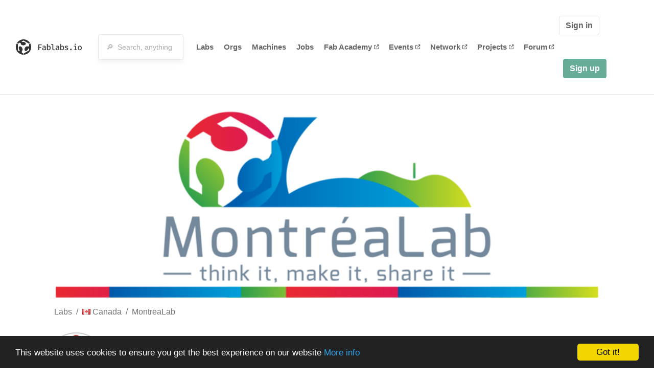

--- FILE ---
content_type: text/html; charset=utf-8
request_url: https://www.fablabs.io/labs/montrealab?locale=ja
body_size: 16742
content:
<!DOCTYPE html>
<html lang='en' xmlns='http://www.w3.org/1999/xhtml' xmlns:fb='http://www.facebook.com/2008/fbml' xmlns:og='http://ogp.me/ns#'>
<head>
<title>MontreaLab | FabLabs</title>
<base target='_parent'>
<meta charset='utf-8'>
<meta content='width=device-width, initial-scale=1.0, user-scalable=no' name='viewport'>
<meta content='MontreaLab | FabLabs' property='og:title'>
<meta content='FabLabs.io - The Fab Lab Network' property='og:site_name'>
<meta content='https://www.fablabs.io/labs/montrealab?locale=ja' property='og:url'>
<meta content='/media/W1siZiIsIjIwMTcvMDEvMjgvMTEvMzMvMzEvNzgzYzUwMDktYzMxNy00MDdmLTlkYTAtNjUzYTJiZGU4NDI0L0hvY2hlTGFiLmpwZyJdLFsicCIsInRodW1iIiwiMzAweDMwMCJdXQ/HocheLab.jpg?sha=69ccc1059eae64d2' property='og:image'>
<meta content='closed and transfered to Lespacemaker, Canada&#39;s largest makerspace.' property='og:description'>

<meta content='1349222175' property='fb:admins'>
<script src="/assets/application-a5ef7dc0daafce7937ac040a70f2218748921d4caefc4d052181fd930d0f070f.js" data-turbolinks-track="true"></script>
<link href='https://www.fablabs.io/labs/montrealab' rel='canonical'>
<link href='https://api.mapbox.com/mapbox.js/v3.0.1/mapbox.css' rel='stylesheet'>
<script src="https://api.mapbox.com/mapbox.js/v3.0.1/mapbox.js"></script>
<!-- Load chartkick + char.js bundle via CDN -->
<script src="https://cdnjs.cloudflare.com/ajax/libs/chartkick/2.3.0/chartkick.js" integrity="sha512-vb5WQQcLnuPF84N6gRb9OBxe9AvY+rb04YwZIf66g7GImHwUv/u/gILQGrHRdW9BLideA5cA4OZbrFyWjswIcA==" crossorigin="anonymous"></script>
<script src="https://cdnjs.cloudflare.com/ajax/libs/Chart.js/2.9.4/Chart.bundle.js" integrity="sha512-zO8oeHCxetPn1Hd9PdDleg5Tw1bAaP0YmNvPY8CwcRyUk7d7/+nyElmFrB6f7vg4f7Fv4sui1mcep8RIEShczg==" crossorigin="anonymous"></script>
<link rel="stylesheet" media="screen" href="//fonts.googleapis.com/css?family=Open+Sans:400|Montserrat" />
<link rel="stylesheet" media="all" href="/assets/application-92f5452be3930d9d18850d57be598dbfde03ddf6b791a6310713d54b0d70546b.css" data-turbolinks-track="true" />
<link href='/humans.txt' rel='author' type='text/plain'>
<meta name="csrf-param" content="authenticity_token" />
<meta name="csrf-token" content="CBR7fiSFi9UrT624pbR_dl8ykHBHvbkq-L6rrWSbgdetUTyQ6dM3QFJSpvacGMFY02lF6OvbI8N5qOryq4SyoQ" />
<!-- Hotjar Tracking Code for https://fablabs.io/ -->
<script>
  (function(h,o,t,j,a,r){
    h.hj=h.hj||function(){(h.hj.q=h.hj.q||[]).push(arguments)};
      h._hjSettings={hjid:2282890,hjsv:6};
        a=o.getElementsByTagName('head')[0];
        r=o.createElement('script');r.async=1;
        r.src=t+h._hjSettings.hjid+j+h._hjSettings.hjsv;
        a.appendChild(r);
    })(window,document,'https://static.hotjar.com/c/hotjar-','.js?sv=');
</script>

</head>

<body class='production c-labs a-show '>

<nav class='navbar navbar-custom navbar-expand-lg' role='navigation'>
<div class='container-fluid'>
<a class="navbar-brand" href="/"><img alt="fablabs.io" src="/assets/logo-78c5ba6a9895eaf5debdd08d9856b62703ebf0658507f6972742505cb1f75a7b.svg" />
</a><button aria-controls='navbar' aria-expanded='false' aria-label='Toggle navigation' class='mt-0 navbar-toggler' data-target='#navbar' data-toggle='collapse' type='button'>
<i class='fa fa-bars fa-lg'></i>
</button>
<div class='collapse navbar-collapse' id='navbar'>
<form class="navbar-form" action="/search" accept-charset="UTF-8" method="get"><div class='form-group container-fluid mb-0'>
<input type="text" name="query" id="search-box" class="form-control" autocomplete="off" placeholder="🔎  Search, anything" />
<button hidden type='submit'>Search</button>
</div>
</form><ul class='navbar-nav'>
<li class='nav-item'>
<a class="nav-link" href="/labs">Labs</a>
</li>
<li class='nav-item'>
<a class="nav-link" href="/organizations">Orgs</a>
</li>
<li class='nav-item'>
<a class="nav-link" href="/machines">Machines</a>
</li>
<li class='nav-item'>
<a class="nav-link" href="/jobs">Jobs</a>
</li>
<li class='nav-item'>
<a target="_blank" class="nav-link" href="https://fabacademy.org/">Fab&nbsp;Academy
<i class="fa-solid fa-up-right-from-square fa-2xs ml-1" aria-hidden="true"></i>
</a></li>
<li class='nav-item'>
<a target="_blank" class="nav-link" href="https://fabevent.org/">Events
<i class="fa-solid fa-up-right-from-square fa-2xs ml-1" aria-hidden="true"></i>
</a></li>
<li class='nav-item'>
<a target="_blank" class="nav-link" href="https://live.fablabs.io/">Network
<i class="fa-solid fa-up-right-from-square fa-2xs ml-1" aria-hidden="true"></i>
</a></li>
<li class='nav-item'>
<a target="_blank" class="nav-link" href="https://projects.fablabs.io">Projects
<i class="fa-solid fa-up-right-from-square fa-2xs ml-1" aria-hidden="true"></i>
</a></li>
<li class='nav-item'>
<a target="_blank" class="nav-link" href="https://forum.fablabs.io">Forum
<i class="fa-solid fa-up-right-from-square fa-2xs ml-1" aria-hidden="true"></i>
</a></li>
</ul>
<ul class='nav navbar-nav ml-auto'>
<li class='navbar-btn'>
<a class="btn btn-default w-100" href="/signin">Sign in</a>
</li>
<li class='navbar-btn'>
<a class="btn btn-primary w-100" href="/signup">Sign up</a>
</li>
<li class='navbar-btn'></li>
</ul>
</div>
</div>
</nav>

<div id='main'>
<div class='container' itemscope itemtype='http://data-vocabulary.org/Organization'>
<img class="big-picture" itemprop="image" src="/media/W1siZiIsIjIwMTcvMTAvMDMvMTgvMTMvMzkvZTcxYTVhY2MtODRkZC00ZWIzLWFmZWUtOTg4MjQxYmZmMDYyL2ZhY2Vib29rLWNvdmVyXzAyLnBuZyJdLFsicCIsInRodW1iIiwiODAweCJdXQ/facebook-cover_02.png?sha=e97ec80ded5a5e2e" />
<div class='row'>
<ol class='breadcrumb'>
<li class='breadcrumb-item'>
<a href="/labs">Labs</a>
</li>
<li class='breadcrumb-item'>
<a href="/labs?q%5Bcountry_code_eq%5D=CA"><span class='flag flag-ca'></span>
Canada
<span class='microdata' itemprop='country'>CA</span>
</a></li>
<li class='breadcrumb-item'>
<a href="/labs/montrealab">MontreaLab</a>
</li>
</ol>

</div>
<div class='row'>
<div class='bio col-12'><div class='row'>
<div class='mr-4 float-left'>
<a href="/labs/montrealab"><img class="big avatar" itemprop="logo" src="/media/W1siZiIsIjIwMTcvMDEvMjgvMTEvMzMvMzEvNzgzYzUwMDktYzMxNy00MDdmLTlkYTAtNjUzYTJiZGU4NDI0L0hvY2hlTGFiLmpwZyJdLFsicCIsInRodW1iIiwiMTE4eDExOCMiXV0/HocheLab.jpg?sha=50c6af0c7ce3135e" />
</a></div>
<div class='pt-2 float-left'>
<span class='tag'>CLOSED</span>
<div class='text-large' itemprop='name'>MontreaLab</div>
<div class='microdata' itemprop='url'>https://www.fablabs.io/labs/montrealab</div>
<div class='lab-contact-details'>
<h5>
<div class='lab-address' itemprop='address'>2875 Hochelaga, Montréal, Quebec, H2K 1K7, Canada</div>
</h5>
<div class='text-small'>
<span class='lab-phone mr-2'>
<i class="fa-solid fa-phone" aria-hidden="true"></i>
<span itemprop='telephone'>(514) 312-2895</span>
</span>
<span class='lab-email'>
<i class="fa-solid fa-envelope" aria-hidden="true"></i>
<span itemprop='email'><a href="mailto:info@lespacemaker.com">info@lespacemaker.com</a></span>
<div class='ml-auto mt-3'></div>
</span>
</div>
</div>
</div>
</div>
</div>
</div>
<div class='divider mt-3'></div>
<div class='row'>
<div class='col-lg-8'>
<div class='text-large'>Lab Details</div>
<h5>Lab tags:</h5>

</div>
<div class='col-lg-4'>
<div class='text-large'>
Nearby labs
</div>
</div>
</div>
<div class='divider'></div>
<div class='row'>
<div class='col-lg-8'>
<div class='lab-description' itemprop='description'><p>closed and transfered to Lespacemaker, Canada's largest makerspace.</p></div>
<h5>Links</h5>
<ul class='lab-links'>
<li class='lab-link'>
<a target="_blank" href="http://hochelab.ca/"><span class='url' itemprop='sameAs'>http://hochelab.ca/</span>
</a></li>
<li class='lab-link'>
<a target="_blank" href="https://www.facebook.com/LESPACEMAKER"><span class='url' itemprop='sameAs'>https://www.facebook.com/LESPACEMAKER</span>
</a></li>
<li class='lab-link'>
<a target="_blank" href="https://lespacemaker.com/fr/"><span class='url' itemprop='sameAs'>https://lespacemaker.com/fr/</span>
</a></li>
</ul>

</div>
<div class='col-lg-4 sidebar'>
<div class='list-item-small-wrapper'>
<a class="list-item-small-image" href="/labs/fablabdupec"><img src="/media/W1siZiIsIjIwMTgvMDYvMTUvMTkvMDgvMzcvMzJiOTk0NzUtZjk4Ni00ZjU0LWIwZDMtMWVmNjU0NGY4N2YyL2ZhYmxhYiBkdSBwZWMgeHggZ3JhZGllbnQgd2l0aCBkcm9wIHNoYWRvdyBzcXVhcmUucG5nIl0sWyJwIiwidGh1bWIiLCI5MHg5MCMiXV0/fablab%20du%20pec%20xx%20gradient%20with%20drop%20shadow%20square.png?sha=caf138549b66d55d" />
</a><div class='list-item-small-content'>
<a class="text-medium" href="/labs/fablabdupec">Fab Lab du PEC</a>
<div class='text-small'>1km away</div>
</div>
</div>
<div class='list-item-small-wrapper'>
<a class="list-item-small-image" href="/labs/fablabchamplain"><img src="/media/W1siZiIsIjIwMTcvMDEvMjgvMTEvMTcvMDkvMGY5NjQ3YTUtY2RjNy00MjFhLWJiMWYtODRjMjM3ZWMwYjk1L0ZhYmxhYkBDaGFtcGxhaW4uanBnIl0sWyJwIiwidGh1bWIiLCI5MHg5MCMiXV0/Fablab%40Champlain.jpg?sha=e002811ff1319aef" />
</a><div class='list-item-small-content'>
<a class="text-medium" href="/labs/fablabchamplain">Fablab@Champlain</a>
<div class='text-small'>5km away</div>
</div>
</div>
<div class='list-item-small-wrapper'>
<a class="list-item-small-image" href="/labs/MSD3"><img src="/media/W1siZiIsIjIwMTcvMDEvMjgvMTEvMTcvMTIvODliZGMzMDQtMjE3ZS00M2EyLWE5OGYtMzFkMjNiOTFhM2Y1L0Rpc3RyaWN0My5qcGciXSxbInAiLCJ0aHVtYiIsIjkweDkwIyJdXQ/District3.jpg?sha=f7050eb9fbf5f104" />
</a><div class='list-item-small-content'>
<a class="text-medium" href="/labs/MSD3">District3</a>
<div class='text-small'>7km away</div>
</div>
</div>
<div class='list-item-small-wrapper'>
<a class="list-item-small-image" href="/labs/fablabcdm"><img src="/media/W1siZiIsIjIwMTkvMDMvMjcvMTUvMjcvMjgvZWJjNWFkM2MtYWUxMy00NDBjLTkxNjMtMTQwNGZhYWE2YzY5L2FsZ19jb2luY2FmZS0xMy5qcGciXSxbInAiLCJ0aHVtYiIsIjkweDkwIyJdXQ/alg_coincafe-13.jpg?sha=9c9079f4374a2b08" />
</a><div class='list-item-small-content'>
<a class="text-medium" href="/labs/fablabcdm">L&#39;Architech - Collège de Montréal</a>
<div class='text-small'>8km away</div>
</div>
</div>
<div class='list-item-small-wrapper'>
<a class="list-item-small-image" href="/labs/polyfab"><img src="/media/W1siZiIsIjIwMTcvMDUvMjQvMTUvMzYvMzcvNDZhNzc0YjktZWYzZC00ZmZhLWFkNGMtNDY0ODFiNmUxOTJkL1BvbHlGYWItd2hpdGUucG5nIl0sWyJwIiwidGh1bWIiLCI5MHg5MCMiXV0/PolyFab-white.png?sha=c1f7099af7e31c89" />
</a><div class='list-item-small-content'>
<a class="text-medium" href="/labs/polyfab">PolyFab Normand Brais</a>
<div class='text-small'>8km away</div>
</div>
</div>

</div>
</div>
<div class='divider'></div>
<div class='row'>
<div class='col-lg-12'>
<div class='text-large'>
Employees
</div>
<div class='row mt-3'>
<div class='col-md-4'>
<div class='list-item-small-wrapper' itemscope itemtype='http://data-vocabulary.org/Person'>
<img class="list-item-small-image" src="/media/W1siZiIsIjIwMjUvMDMvMDgvMTQvMjQvMTMvZjdiNWU2YjItNGI2YS00NjdlLWEwZjAtNWFkMTExNGUzZmU3L2ltYWdlMDAxLmpwZWciXSxbInAiLCJ0aHVtYiIsIjE1MHgxNTAjIl1d/image001.jpeg?sha=432d2927a5e73f9f" />
<div class='list-item-small-content'>
<a class="text-medium" href="/users/maleger"><span class='first_name' itemprop='givenName'>Marc-André</span>
<span class='last_name' itemprop='familyName'>Léger</span>
</a><div class='text-small' itemprop='jobTitle'>Lab Manager</div>
</div>
</div>
</div>
</div>
<div class='container mt-3 mb-3'>
<div class='row'>
<a class="btn btn-primary" href="/labs/montrealab/employees/new"><i class="fa-regular fa-square-check" aria-hidden="true"></i>
I work here
</a></div>
</div>

</div>
</div>
<div class='divider'></div>
<div class='row'>
<div class='col-lg-12'>
<div class='text-large'>
Upcoming Events
</div>
<ul>
</ul>
<div class='container mt-3 mb-3'>
<div class='row'>
<a class="btn btn-primary" href="/labs/montrealab/events">See all events
</a></div>
</div>

</div>
</div>
<div class='row mt-5'>
<div class='col-lg-12'>
<h3>Discuss this Lab on forum.fablabs.io</h3>

      <div id='discourse-comments'></div>
      <script type="text/javascript">
        DiscourseEmbed = { discourseUrl: "https://forum.fablabs.io/",
                          topicId: 1632 };

        (function() {
          var d = document.createElement('script'); d.type = 'text/javascript'; d.async = true;
          d.src = DiscourseEmbed.discourseUrl + 'javascripts/embed.js';
          (document.getElementsByTagName('head')[0] || document.getElementsByTagName('body')[0]).appendChild(d);
        })();
      </script>
    
</div>
</div>
</div>

</div>

    <!-- Begin Cookie Consent plugin by Silktide - http://silktide.com/cookieconsent -->
    <script type="text/javascript">
        window.cookieconsent_options = {"message":"This website uses cookies to ensure you get the best experience on our website","dismiss":"Got it!","learnMore":"More info","link":"/cookie-policy","theme":"dark-bottom"};
    </script>

    <script type="text/javascript" src="//cdnjs.cloudflare.com/ajax/libs/cookieconsent2/1.0.10/cookieconsent.min.js"></script>
    <!-- End Cookie Consent plugin -->
    
<footer>
<div class='container footer-links'>
<div class='row'>
<div class='col-md-4'>
<a href='https://distributeddesign.eu/' target='_blank'><img class="img-fluid" alt="Co-funded by the Creative Europe programme of the European Union" src="/assets/home/DDMP_Logo_EU_large_black-2c3aa7f7ded9e5eb8a33fb5cbd911784881d062599fbaf391912e6d519fa3350.png" /></a>
<br>
<a href='https://fabfoundation.org/' target='_blank'><img alt="Fab Foundation" class="img-fluid mb-3" src="/assets/home/fabfnd-5889231883a71b5cdf0e3d31b34375a00ce9f11ef0f54683e113c60248d3b93c.png" /></a>
<br>
</div>
<div class='col-md-4 mb-3'>
<ul>
<li><a href="/labs">Labs List</a></li>
<li><a href="/labs/map">Labs Map</a></li>
<li><a href="/about">About</a></li>
<li><a target="_blank" href="https://docs.fablabs.io/">API Documentation</a></li>
<li><a target="_blank" href="https://forum.fablabs.io/">Forum</a></li>
<li><a href="http://www.fabfoundation.org">The Fab Foundation</a></li>
<li><a href="/cookie-policy">Cookie Policy</a></li>
<li><a href="/privacy-policy">Privacy Policy</a></li>
<li><a href="/tos">Terms of Service</a></li>
</ul>
<br>
</div>
<div class='col-md-4 mb-3'>
<ul class='locales'>
<li><a href="/labs/montrealab?locale=de">Deutsch</a></li>
<li><a href="/labs/montrealab?locale=en">English</a></li>
<li><a href="/labs/montrealab?locale=es">Español</a></li>
<li><a href="/labs/montrealab?locale=fr">Français</a></li>
<li><a href="/labs/montrealab?locale=it">Italiano</a></li>
<li><a href="/labs/montrealab?locale=nl">Nederlands</a></li>
<li><a href="/labs/montrealab?locale=pt">Português</a></li>
<li><a class="text-primary" href="/labs/montrealab?locale=ja">日本語</a></li>
</ul>
</div>
</div>
</div>
</footer>
<!-- Global site tag (gtag.js) - Google Analytics -->
<script async src="https://www.googletagmanager.com/gtag/js?id=G-09ZXL8GBRW"></script>
<script>
  window.dataLayer = window.dataLayer || [];
  function gtag(){dataLayer.push(arguments);}
  gtag('js', new Date());
  gtag('config', 'G-09ZXL8GBRW');
</script>

<div aria-labelledby='How can we help you?' class='modal fade' id='get-help-text' role='dialog' tabindex='-1'>
<div class='modal-dialog' role='document'>
<div class='modal-content'>
<div class='modal-header'>
<h4 class='modal-title'>How can we help you?</h4>
<button aria-label='Close' class='close' data-dismiss='modal' type='button'>
<span aria-hidden='true'>×</span>
</button>
</div>
<div class='modal-body'>
<h5>Welcome to fablabs.io!</h5>
<p>
Here are few suggestions about how we can help you and how you can participate
and talk with us if you have any question or problem regarding the Fablabs.io
platform.
</p>
<hr>
<h5>Discuss with the community</h5>
<p>
You can ask for support to the administrators and the whole community
in the Fablabs.io Discuss section within the
<a href='https://forum.fablabs.io/c/site-feedback'>Site feedback category</a>.
<a href='https://forum.fablabs.io/c/site-feedback'>Site feedback category</a>
we would also love to hear your ideas and suggestions regarding Fablabs.io,
its features, development, how it works and how we can improve it.
</p>
<a class='button' href='https://forum.fablabs.io/c/site-feedback'>Discuss with the community</a>
<hr>
<h5>Help with the technical development on GitHub</h5>
<p>
If you have instead messages regarding the technical development or bugs
of the platform, we would ask you to discuss these on the Fablabs.io repositories
on GitHub (Fablabs.io is free/open source software!) at
<a href='https://github.com/fablabbcn/fablabs'>https://github.com/fablabbcn/fablabs</a>.
</p>
<a class='button' href='https://github.com/fablabbcn/fablabs'>Join the development</a>
<hr>
<h5>E-mail the administrators</h5>
<p>
If you need instead to contact the administrators of Fablabs.io, please
write to
<a href='mailto:webmasters@fablabs.io'>webmasters@fablabs.io</a>.
</p>
<a class='button' href='mailto:webmasters@fablabs.io'>Write an e-mail to the administrators</a>
</div>
</div>
</div>
</div>
<button class='get-help btn btn-primary btn-sm' data-target='#get-help-text' data-toggle='modal' type='button'>
<i class="fa-regular fa-circle-question" aria-hidden="true"></i>
Get help
</button>


</body>
</html>
